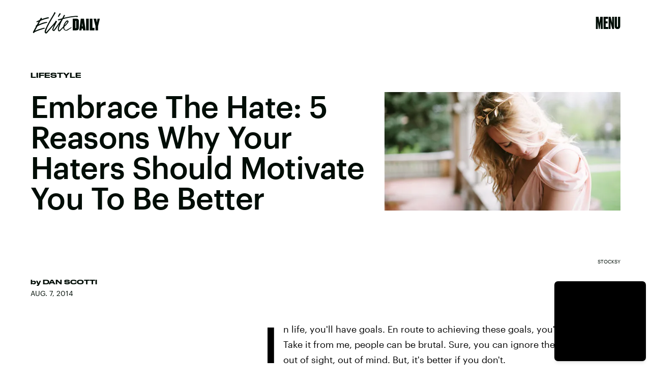

--- FILE ---
content_type: text/html; charset=utf-8
request_url: https://www.google.com/recaptcha/api2/aframe
body_size: 268
content:
<!DOCTYPE HTML><html><head><meta http-equiv="content-type" content="text/html; charset=UTF-8"></head><body><script nonce="_dGgYf_GM0UVdBBHSM5Puw">/** Anti-fraud and anti-abuse applications only. See google.com/recaptcha */ try{var clients={'sodar':'https://pagead2.googlesyndication.com/pagead/sodar?'};window.addEventListener("message",function(a){try{if(a.source===window.parent){var b=JSON.parse(a.data);var c=clients[b['id']];if(c){var d=document.createElement('img');d.src=c+b['params']+'&rc='+(localStorage.getItem("rc::a")?sessionStorage.getItem("rc::b"):"");window.document.body.appendChild(d);sessionStorage.setItem("rc::e",parseInt(sessionStorage.getItem("rc::e")||0)+1);localStorage.setItem("rc::h",'1768817523103');}}}catch(b){}});window.parent.postMessage("_grecaptcha_ready", "*");}catch(b){}</script></body></html>